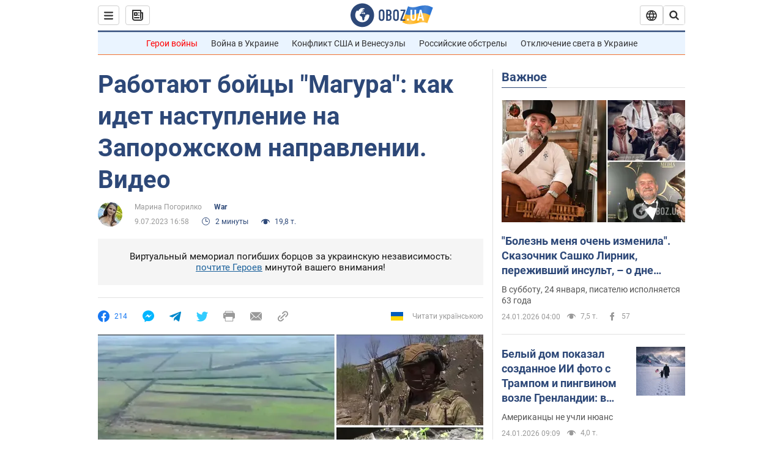

--- FILE ---
content_type: application/x-javascript; charset=utf-8
request_url: https://servicer.idealmedia.io/1418748/1?nocmp=1&sessionId=6974e263-03474&sessionPage=1&sessionNumberWeek=1&sessionNumber=1&scale_metric_1=64.00&scale_metric_2=256.00&scale_metric_3=100.00&cbuster=1769267810946502840216&pvid=e1290a38-eb42-4868-8b7e-08145b872717&implVersion=11&lct=1763555100&mp4=1&ap=1&consentStrLen=0&wlid=d66774dc-21bc-4d64-8542-f1dd58ee9236&uniqId=1381c&niet=4g&nisd=false&evt=%5B%7B%22event%22%3A1%2C%22methods%22%3A%5B1%2C2%5D%7D%2C%7B%22event%22%3A2%2C%22methods%22%3A%5B1%2C2%5D%7D%5D&pv=5&jsv=es6&dpr=1&hashCommit=cbd500eb&apt=2023-07-09T16%3A58%3A00&tfre=3864&w=0&h=1&tl=150&tlp=1&sz=0x1&szp=1&szl=1&cxurl=https%3A%2F%2Fwar.obozrevatel.com%2Frabotayut-bojtsyi-magura-kak-idet-nastuplenie-na-zaporozhskom-napravlenii-video.htm&ref=&lu=https%3A%2F%2Fwar.obozrevatel.com%2Frabotayut-bojtsyi-magura-kak-idet-nastuplenie-na-zaporozhskom-napravlenii-video.htm
body_size: 904
content:
var _mgq=_mgq||[];
_mgq.push(["IdealmediaLoadGoods1418748_1381c",[
["ua.tribuna.com","11961719","1","Дерюгина ответила на вопрос, почему развелась с Блохиным","Президент Украинской федерации гимнастики Ирина Дерюгина рассказала, почему завершился ее брак с Олегом Блохиным.– Почему вы развелись?– У него родились дети.","0","","","","avNMhgGmMJXSot9MWuLS6YOfoV1Lv-2Z6oapNQ5ZbK00SzVyF_SAN_yRZlnvElbRJP9NESf5a0MfIieRFDqB_Kldt0JdlZKDYLbkLtP-Q-VMo07OjcXsahORwwvE02_y",{"i":"https://s-img.idealmedia.io/n/11961719/45x45/160x0x520x520/aHR0cDovL2ltZ2hvc3RzLmNvbS90LzQyNjAwMi85MjI3NTQ4ODU2NmYyMWU5ODlkYWVlN2NhMjI4NTQ4NS5qcGc.webp?v=1769267810-B00jWI480CcW6Z_aE8lugdPUgRqdl-IpqR7OtWCTnRM","l":"https://clck.idealmedia.io/pnews/11961719/i/1298901/pp/1/1?h=avNMhgGmMJXSot9MWuLS6YOfoV1Lv-2Z6oapNQ5ZbK00SzVyF_SAN_yRZlnvElbRJP9NESf5a0MfIieRFDqB_Kldt0JdlZKDYLbkLtP-Q-VMo07OjcXsahORwwvE02_y&utm_campaign=obozrevatel.com&utm_source=obozrevatel.com&utm_medium=referral&rid=b55ea809-f937-11f0-aea5-d404e6f98490&tt=Direct&att=3&afrd=296&iv=11&ct=1&gdprApplies=0&muid=q0oOZxpV2vg7&st=-300&mp4=1&h2=RGCnD2pppFaSHdacZpvmnoTb7XFiyzmF87A5iRFByjtRGCPw-Jj4BtYdULfjGweqJaGSQGEi6nxpFvL8b2o0UA**","adc":[],"sdl":0,"dl":"","category":"Спорт","dbbr":0,"bbrt":0,"type":"e","media-type":"static","clicktrackers":[],"cta":"Читати далі","cdt":"","tri":"b55eb985-f937-11f0-aea5-d404e6f98490","crid":"11961719"}],],
{"awc":{},"dt":"desktop","ts":"","tt":"Direct","isBot":1,"h2":"RGCnD2pppFaSHdacZpvmnoTb7XFiyzmF87A5iRFByjtRGCPw-Jj4BtYdULfjGweqJaGSQGEi6nxpFvL8b2o0UA**","ats":0,"rid":"b55ea809-f937-11f0-aea5-d404e6f98490","pvid":"e1290a38-eb42-4868-8b7e-08145b872717","iv":11,"brid":32,"muidn":"q0oOZxpV2vg7","dnt":2,"cv":2,"afrd":296,"consent":true,"adv_src_id":39175}]);
_mgqp();
